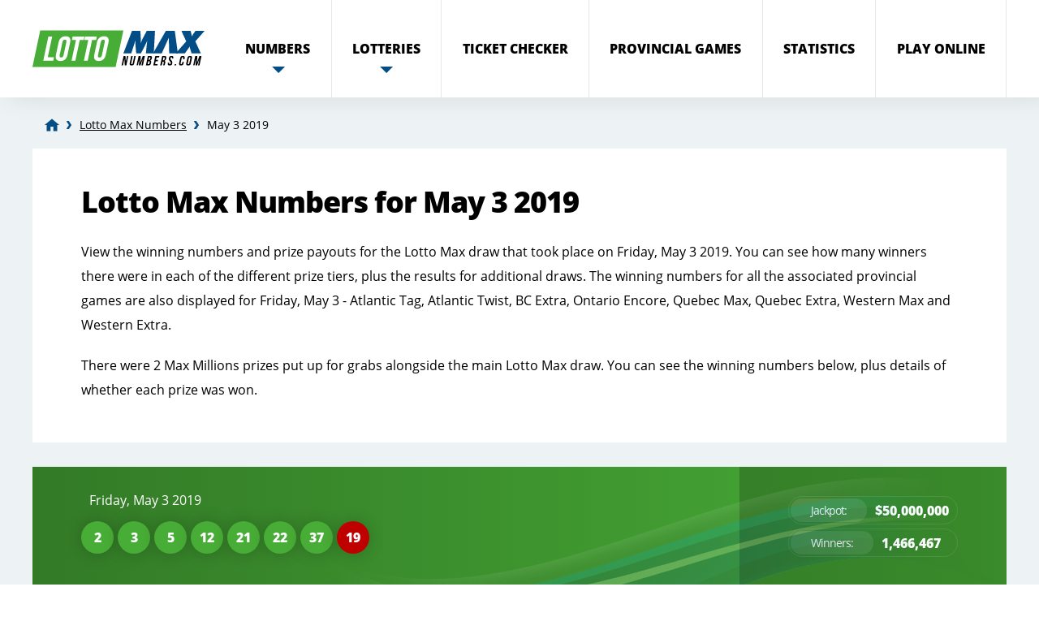

--- FILE ---
content_type: text/html; charset=utf-8
request_url: https://www.lottomaxnumbers.com/numbers/lotto-max-result-05-03-2019
body_size: 6477
content:
<!DOCTYPE html>
<html lang="en-gb">
<head>

	<meta charset="utf-8">
	<title>Lotto Max Numbers for Friday May 3 2019</title>
	<meta name="description" content="View the Lotto Max numbers for Friday, May 3, 2019. Check the main results, a full payout breakdown plus Encore, Twist, Tag, Extra and Max Millions numbers.">
	<meta name="keywords" content="lotto max, lotto max winning numbers, max millions result">
	<meta name="format-detection" content="telephone=no">
	<meta name="viewport" content="width=device-width, initial-scale=1.0">
	<meta name="HandheldFriendly" content="True">
	
	<link rel="preconnect" href="https://marketingplatform.google.com/about/analytics/">
	<link rel="preload" href="/fonts/opensans-regular-webfont.woff2" as="font" crossorigin="anonymous">
	<link rel="preload" href="/fonts/opensans-extrabold-webfont.woff2" as="font" crossorigin="anonymous">
	
	<style>
		@font-face {
			font-family: "Open Sans";
			font-style: normal;
			font-weight: 400;
			font-display: swap;
			src: url("/fonts/opensans-regular-webfont.woff2") format("woff2"), url("/fonts/opensans-regular-webfont.woff") format("woff"), url("/fonts/opensans-regular-webfont.ttf") format("truetype");
		}
		@font-face {
			font-family: "Open Sans";
			font-style: normal;
			font-weight: 700;
			font-display: swap;
			src: url("/fonts/opensans-extrabold-webfont.woff2") format("woff2"), url("/fonts/opensans-extrabold-webfont.woff") format("woff"), url("/fonts/opensans-extrabold-webfont.ttf") format("truetype");
		}
	</style>

	<link href="/includes/style?v=1FAQA4yQkUSc6sozMXjmZ0rwIs5T7cBDebBqpYFR3UI1" rel="stylesheet"/>

	
	
	<link rel="apple-touch-icon" sizes="180x180" href="/apple-touch-icon.png">
	<link rel="icon" type="image/png" sizes="32x32" href="/favicon-32x32.png">
	<link rel="icon" type="image/png" sizes="16x16" href="/favicon-16x16.png">
	<link rel="manifest" href="/site.webmanifest">
	<meta name="msapplication-TileColor" content="#da532c">
	<meta name="theme-color" content="#ffffff">

	<script>
		function addLoadEvent(n) { if (window.addEventListener) window.addEventListener("load", n, !1); else if (window.attachEvent) window.attachEvent("onload", n); else { var d = window.onload; window.onload = function () { d && d(), n() } } }
	</script>

 	<link rel="canonical" href="https://www.lottomaxnumbers.com/numbers/lotto-max-result-05-03-2019">

	<script async src="https://www.googletagmanager.com/gtag/js?id=G-K7R0HBFXSL"></script>
	<script>
		window.dataLayer=window.dataLayer||[];
		function gtag(){dataLayer.push(arguments);}
		gtag('js',new Date());
		gtag('config','G-K7R0HBFXSL');
	</script>
	
</head>
<body>

	<header class="header">

		<div class="inner fx">

			<div class="logoWrap">
				<a href="/" title="LottoMaxNumbers.com">
					<div class="logo1"><img src="/images/logos/logo_1.svg" alt="logopart" width="112" height="46"></div>
					<div class="logo2"><img src="/images/logos/logo_2.svg" alt="logopart" width="100" height="29"></div>
					<div class="logo3"><img src="/images/logos/logo_3.svg" alt="logopart" width="100" height="12"></div>
				</a>
			</div>
			<div class="navButton" onclick="navToggle();"><span></span></div>
			<div class="toggle">
				<div class="navTitle">Main Menu</div>
				<nav>
					<ul>
						<li class="sub">
							<span class="linkStyle">Numbers</span><span class="expand"></span>
							<div class="subNav numbers">
								<div class="col">
									<div class="row">
										<div class="box lottery lottomax green">
											<div class="title">Lotto Max Numbers</div>
											<div class="row">
												<div class="col">
													<ul>
														<li><a href="/numbers" title="Lotto Max Numbers"><span>Lotto Max Numbers</span></a></li>	
														<li><a href="/past-numbers" title="Lotto Max Past Numbers"><span>Past Lotto Max Numbers</span></a></li>	
													</ul>
												</div>
											</div>
										</div>
										<div class="box lottery atlantic blue">
											<div class="title">Atlantic Numbers</div>
											<ul>
												<li><a href="/atlantic-tag/numbers" title="Atlantic Tag Numbers"><span>Atlantic Tag Numbers</span></a></li>
												<li><a href="/atlantic-twist/numbers" title="Atlantic Twist Numbers"><span>Atlantic Twist Numbers</span></a></li>
											</ul>
										</div>
										<div class="box lottery bc red">
											<div class="title">BC Numbers</div>
											<ul>
												<li><a href="/bc-extra/numbers" title="BC Extra Numbers"><span>BC Extra Numbers</span></a></li>
											</ul>
										</div>
									</div>
									<div class="row">
										<div class="box lottery ontario pink">
											<div class="title">Ontario Numbers</div>
											<ul>
												<li><a href="/ontario-encore/numbers" title="Ontario Encore Numbers"><span>Ontario Encore Numbers</span></a></li>
											</ul>
										</div>
										<div class="box lottery quebec purple">
											<div class="title">Quebec Numbers</div>
											<ul>
												<li><a href="/quebec-max/numbers" title="Quebec Max Numbers"><span>Quebec Max Numbers</span></a></li>
												<li><a href="/quebec-extra/numbers" title="Quebec Extra Numbers"><span>Quebec Extra Numbers</span></a></li>
											</ul>
										</div>
										<div class="box lottery western orange">
											<div class="title">Western Numbers</div>
											<ul>
												<li><a href="/western-max/numbers" title="Western Max Numbers"><span>Western Max Numbers</span></a></li>
												<li><a href="/western-extra/numbers" title="Western Extra Numbers"><span>Western Extra Numbers</span></a></li>
											</ul>
										</div>
										<div class="box lottery lotto-649 light-blue">
											<div class="title">Lotto 6/49</div>
											<ul>
												<li><a href="/lotto-649/numbers" title="Lotto 649 Numbers"><span>Lotto 649 Numbers</span></a></li>
											</ul>
										</div>
									</div>
								</div>
							</div>
						</li>
						<li class="sub">
							<span class="linkStyle">Lotteries</span><span class="expand"></span>
							<div class="subNav lotteries">
								<div class="col">
									<div class="row">
										<div class="box lottery lottomax green">
											<div class="title">Lotto Max</div>
											<div class="row">
												<div class="col">
													<ul>
														<li><a href="/prizes" title="Lotto Max Prizes"><span>Prizes</span></a></li>	
														<li><a href="/how-to-play" title="How to Play Lotto Max"><span>How to Play</span></a></li>	
														<li><a href="/max-millions" title="Max Millions">Max Millions</a></li>
													</ul>
												</div>
												<div class="col">
													<ul>
														<li><a href="/faqs" title="Lotto Max FAQ's"><span>FAQ's</span></a></li>	
														<li><a href="/timeline" title="Lotto Max Numbers Timeline"><span>Timeline</span></a></li>
														<li><a href="/number-generator" title="Generate Random Numbers">Random Numbers</a></li>														
													</ul>
												</div>
											</div>
											<div class="row jackpotWrap">
												<div class="jackpotBox">
													<div class="titleJackpot">Next Jackpot</div>
													<div class="jackpot">$15M</div>
													
												</div>
											</div>
										</div>
									</div>
								</div>
								<div class="col">
									<div class="row">
										<div class="box lottery atlantic blue">
											<div class="title">Atlantic</div>
											<ul>
												<li><a href="/atlantic-tag" title="Atlantic Tag"><span>Atlantic Tag</span></a></li>
												<li><a href="/atlantic-twist" title="Atlantic Twist"><span>Atlantic Twist</span></a></li>
											</ul>
										</div>
										<div class="box lottery bc red">
											<div class="title">BC</div>
											<ul>
												<li><a href="/bc-extra" title="BC Extra"><span>BC Extra</span></a></li>
											</ul>
										</div>
										<div class="box lottery ontario pink">
											<div class="title">Ontario</div>
											<ul>
												<li><a href="/ontario-encore" title="Ontario Encore"><span>Ontario Encore</span></a></li>
											</ul>
										</div>
									</div>
									<div class="row">
										<div class="box lottery quebec purple">
											<div class="title">Quebec</div>
											<ul>
												<li><a href="/quebec-max" title="Quebec Max"><span>Quebec Max</span></a></li>
												<li><a href="/quebec-extra" title="Quebec Extra"><span>Quebec Extra</span></a></li>
											</ul>
										</div>
										<div class="box lottery western orange">
											<div class="title">Western</div>
											<ul>
												<li><a href="/western-max" title="Western Max"><span>Western Max</span></a></li>
												<li><a href="/western-extra" title="Western Extra"><span>Western Extra</span></a></li>
											</ul>
										</div>
										<div class="box lottery lotto-649 light-blue">
											<div class="title">Lotto 6/49</div>
											<ul>
												<li><a href="/lotto-649" title="Lotto 649"><span>Lotto 649</span></a></li>
											</ul>
										</div>
									</div>
								</div>
							</div>
						</li>
						<li><a href="/checker" title="Lotto Max Checker"><span>Ticket <span class="break">Checker</span></span></a></li>
						<li><a href="/provincial-games" title="View Provincial Games"><span>Provincial <span class="break">Games</span></span></a></li>
						<li><a href="/statistics" title="Lotto Max Statistics"><span>Statistics</span></a></li>
						<li><a href="/tickets" title="Play Lotto Max Online"><span>Play <span class="break">Online</span></span></a></li>
					</ul>
				</nav>
			</div>
		</div>

	</header>
	
	<div class="wrapper"><script type="application/ld+json">{"@context": "https://schema.org","@type": "BreadcrumbList","itemListElement": [{"@type": "ListItem", "position": 1, "name": "Lotto Max", "item": "https://www.lottomaxnumbers.com/"},{"@type": "ListItem", "position": 2, "name": "Lotto Max Numbers", "item": "https://www.lottomaxnumbers.com/numbers"},{"@type": "ListItem", "position": 3, "name": "May 3 2019", "item": "https://www.lottomaxnumbers.com/numbers/lotto-max-05-03-2019"}]}</script><ol id="breadcrumb"><li><a href="/" title="Lotto Max"><span>Lotto Max</span></a></li><li><a href="/numbers" title=""><span>Lotto Max Numbers</span></a></li><li><span>May 3 2019</span></li></ol>
	
<div class="genBox">

	<h1>Lotto Max Numbers for May 3 2019</h1>
	
	
		<p>View the winning numbers and prize payouts for the Lotto Max draw that took place on Friday, May 3 2019. You can see how many winners there were in each of the different prize tiers, plus the results for additional draws. The winning numbers for all the associated provincial games are also displayed for Friday, May 3 - Atlantic Tag, Atlantic Twist, BC Extra, Ontario Encore, Quebec Max, Quebec Extra, Western Max and Western Extra. </p>
		
			<p>There were 2 Max Millions prizes put up for grabs alongside the main Lotto Max draw. You can see the winning numbers below, plus details of whether each prize was won.</p>
		
	
</div>

<div class="mainResultBox breakdown">
	<div class="mainResult lottoMax green">
		<div class="waveBg"></div>
		<div class="result">
			<div class="top">
				<div class="date">Friday, May 3 2019</div>
			</div>
			<ul class="balls">
				
						<li class="ball ball">2</li>
					
						<li class="ball ball">3</li>
					
						<li class="ball ball">5</li>
					
						<li class="ball ball">12</li>
					
						<li class="ball ball">21</li>
					
						<li class="ball ball">22</li>
					
						<li class="ball ball">37</li>
					
						<li class="ball bonus-ball">19</li>
					
			</ul>
		</div>
		<div class="info">
			<div class="box">
				<div class="title">Jackpot:</div>
				<div class="text">$50,000,000</div>
			</div>
			<div class="box">
				<div class="title">Winners:</div>
				<div class="text">1,466,467</div>
			</div>
		</div>
	</div>
</div>


	<div class="maxMillionsResultsWrap">
		<h2>Max Millions Results</h2>
		<div class="inner">
			
			<div class="maxMillionResults">
				<ul class="balls">
					
						<li class="ball small ball">1</li>
					
						<li class="ball small ball">19</li>
					
						<li class="ball small ball">20</li>
					
						<li class="ball small ball">22</li>
					
						<li class="ball small ball">34</li>
					
						<li class="ball small ball">39</li>
					
						<li class="ball small ball">47</li>
					
				</ul>
				<div class="winnersBox">
					
				</div>
			</div>
			
			<div class="maxMillionResults">
				<ul class="balls">
					
						<li class="ball small ball">1</li>
					
						<li class="ball small ball">29</li>
					
						<li class="ball small ball">31</li>
					
						<li class="ball small ball">32</li>
					
						<li class="ball small ball">35</li>
					
						<li class="ball small ball">38</li>
					
						<li class="ball small ball">48</li>
					
				</ul>
				<div class="winnersBox">
					
				</div>
			</div>
			
		</div>
	</div>


	<div class="subResults">
		
			<div class="box">
				<div class="imgBox">
					
						<img src="/images/logos/lottery-logos/bc_extra.svg" width="150" height="36" alt="Lottery Logo">
					
				</div>
				<ul class="balls">
					
					<li class="ball small ball">23</li>
					
					<li class="ball small ball">43</li>
					
					<li class="ball small ball">65</li>
					
					<li class="ball small ball">91</li>
					
				</ul>
			</div>
		
			<div class="box">
				<div class="imgBox">
					
						<img src="/images/logos/lottery-logos/quebec_extra.svg" width="150" height="36" alt="Lottery Logo">
					
				</div>
				<ul class="balls">
					
					<li class="ball small number-part-01">2</li>
					
					<li class="ball small number-part-02">0</li>
					
					<li class="ball small number-part-03">8</li>
					
					<li class="ball small number-part-04">7</li>
					
					<li class="ball small number-part-05">5</li>
					
					<li class="ball small number-part-06">8</li>
					
					<li class="ball small number-part-07">7</li>
					
				</ul>
			</div>
		
			<div class="box">
				<div class="imgBox">
					
						<img src="/images/logos/lottery-logos/quebec_max.svg" width="150" height="36" alt="Lottery Logo">
					
				</div>
				<ul class="balls">
					
					<li class="ball small ball">8</li>
					
					<li class="ball small ball">23</li>
					
					<li class="ball small ball">24</li>
					
					<li class="ball small ball">30</li>
					
					<li class="ball small ball">33</li>
					
					<li class="ball small ball">41</li>
					
					<li class="ball small ball">42</li>
					
					<li class="ball small bonus-ball">21</li>
					
				</ul>
			</div>
		
			<div class="box">
				<div class="imgBox">
					
						<img src="/images/logos/lottery-logos/ontario_encore.svg" width="150" height="36" alt="Lottery Logo">
					
				</div>
				<ul class="balls">
					
					<li class="ball small number-part-01">5</li>
					
					<li class="ball small number-part-02">6</li>
					
					<li class="ball small number-part-03">2</li>
					
					<li class="ball small number-part-04">2</li>
					
					<li class="ball small number-part-05">9</li>
					
					<li class="ball small number-part-06">6</li>
					
					<li class="ball small number-part-07">1</li>
					
				</ul>
			</div>
		
			<div class="box">
				<div class="imgBox">
					
						<img src="/images/logos/lottery-logos/western_max.svg" width="150" height="36" alt="Lottery Logo">
					
				</div>
				<ul class="balls">
					
					<li class="ball small ball">6</li>
					
					<li class="ball small ball">9</li>
					
					<li class="ball small ball">25</li>
					
					<li class="ball small ball">29</li>
					
					<li class="ball small ball">32</li>
					
					<li class="ball small ball">35</li>
					
					<li class="ball small ball">49</li>
					
					<li class="ball small bonus-ball">4</li>
					
				</ul>
			</div>
		
			<div class="box">
				<div class="imgBox">
					
						<img src="/images/logos/lottery-logos/western_extra.svg" width="150" height="36" alt="Lottery Logo">
					
				</div>
				<ul class="balls">
					
					<li class="ball small number-part-01">1</li>
					
					<li class="ball small number-part-02">7</li>
					
					<li class="ball small number-part-03">0</li>
					
					<li class="ball small number-part-04">7</li>
					
					<li class="ball small number-part-05">5</li>
					
					<li class="ball small number-part-06">0</li>
					
					<li class="ball small number-part-07">2</li>
					
				</ul>
			</div>
		
	</div>
	

		<div class="ticket">
		<div class="col">
			<div class="title">Next Powerball Jackpot</div>
			<div class="jackpot">US$193M</div>
		</div>
		<div class="ctaBox fx">
			
				<div class="timerBox alt">
					<ul id="ticketTimer" class="timer fx">
						<li><span>0</span>d</li>
						<li><span>0</span>h</li>
						<li><span>0</span>m</li>
						<li><span>0</span>s</li>
					</ul>
				</div>
				<script>addLoadEvent(function(){drawTimer("ticketTimer", "2026-01-19T22:59:00",true)});</script>
			
			<div>
				<a href="/en/play/powerball" title="Choose Powerball Numbers" class="btn red" target="_blank" rel="nofollow noopener">Choose Numbers</a>
			</div>
		</div>
	</div>

	
<div class="regionBox">
	<h2>Prize Breakdown</h2>
	
		<p>All the payouts for the draw are shown below, so you can see the number of winners and the prize values. The total amount paid out in this draw was $56,880,020</p>
		
</div>


		<table class="tableBreakdown provincial mobFormat lottoMaxBox active">
			<thead>
				<tr>
					<th style="text-align: left;">Numbers Matched</th>
					<th style="text-align: right;">Prize Per Winner</th>
					<th style="text-align: right;">All Winners</th>
					<th style="text-align: right;">Prize Fund</th>
				</tr>
			</thead>
			<tbody>
				
						<tr class="alt">
							<td class="noBefore" style="text-align: left; ">
								
										<img src="/images/balls/match-7.svg" alt="Balls" width="200" height="23">
									
								<strong>Match 7</strong>
							</td>
							<td data-title="Prize Per Winner" style="text-align: right; ">
								$50,000,000.00
								
							</td>
							<td data-title="Winners" style="text-align: right; ">
								1
								
									<br />
									
										<div class="regionWinners">
											<div class="region">Quebec: <span>1</span></div>
										</div>
									
							</td>
							<td data-title="Prize Fund" style="text-align: right; ">
							$50,000,000.00
							
							</td>
						</tr>
						
						<tr>
							<td class="noBefore" style="text-align: left; ">
								
										<img src="/images/balls/match-6-plus-bonus.svg" alt="Balls" width="200" height="23">
									
								<strong>Match 6 plus Bonus</strong>
							</td>
							<td data-title="Prize Per Winner" style="text-align: right; ">
								$150,877.00
								
							</td>
							<td data-title="Winners" style="text-align: right; ">
								3
								
									<br />
									
										<div class="regionWinners">
											<div class="region">Ontario: <span>2</span></div>
										</div>
									
										<div class="regionWinners">
											<div class="region">Western Canada: <span>1</span></div>
										</div>
									
							</td>
							<td data-title="Prize Fund" style="text-align: right; ">
							$452,631.00
							
							</td>
						</tr>
						
						<tr class="alt">
							<td class="noBefore" style="text-align: left; ">
								
										<img src="/images/balls/match-6.svg" alt="Balls" width="200" height="23">
									
								<strong>Match 6</strong>
							</td>
							<td data-title="Prize Per Winner" style="text-align: right; ">
								$5,348.60
								
							</td>
							<td data-title="Winners" style="text-align: right; ">
								90
								
							</td>
							<td data-title="Prize Fund" style="text-align: right; ">
							$481,374.00
							
							</td>
						</tr>
						
						<tr>
							<td class="noBefore" style="text-align: left; ">
								
										<img src="/images/balls/match-5.svg" alt="Balls" width="200" height="23">
									
								<strong>Match 5</strong>
							</td>
							<td data-title="Prize Per Winner" style="text-align: right; ">
								$99.40
								
							</td>
							<td data-title="Winners" style="text-align: right; ">
								6,142
								
							</td>
							<td data-title="Prize Fund" style="text-align: right; ">
							$610,514.80
							
							</td>
						</tr>
						
						<tr class="alt">
							<td class="noBefore" style="text-align: left; ">
								
										<img src="/images/balls/match-4.svg" alt="Balls" width="200" height="23">
									
								<strong>Match 4</strong>
							</td>
							<td data-title="Prize Per Winner" style="text-align: right; ">
								$20.00
								
							</td>
							<td data-title="Winners" style="text-align: right; ">
								137,663
								
							</td>
							<td data-title="Prize Fund" style="text-align: right; ">
							$2,753,260.00
							
							</td>
						</tr>
						
						<tr>
							<td class="noBefore" style="text-align: left; ">
								
										<img src="/images/balls/match-3-plus-bonus.svg" alt="Balls" width="200" height="23">
									
								<strong>Match 3 plus Bonus</strong>
							</td>
							<td data-title="Prize Per Winner" style="text-align: right; ">
								$20.00
								
							</td>
							<td data-title="Winners" style="text-align: right; ">
								129,112
								
							</td>
							<td data-title="Prize Fund" style="text-align: right; ">
							$2,582,240.00
							
							</td>
						</tr>
						
						<tr class="alt">
							<td class="noBefore" style="text-align: left; ">
								
										<img src="/images/balls/match-3.svg" alt="Balls" width="200" height="23">
									
								<strong>Match 3</strong>
							</td>
							<td data-title="Prize Per Winner" style="text-align: right; ">
								
									 Free Play Ticket
								
							</td>
							<td data-title="Winners" style="text-align: right; ">
								1,193,456
								
							</td>
							<td data-title="Prize Fund" style="text-align: right; ">
							
								-
							
							</td>
						</tr>
						
						<tr>
							<td class="noBefore" style="text-align: left;  background: #dbdbdb;">
								
								<strong>Totals</strong>
							</td>
							<td data-title="Prize Per Winner" style="text-align: right; background: #dbdbdb;">
								-
								
							</td>
							<td data-title="Winners" style="text-align: right;  background: #dbdbdb;">
								1,466,467
								
							</td>
							<td data-title="Prize Fund" style="text-align: right; background: #dbdbdb;">
							$56,880,019.80
							
							</td>
						</tr>
						
			</tbody>
		</table>
	
		<table class="tableBreakdown provincial mobFormat atlanticBox">
			<thead>
				<tr>
					<th style="text-align: left;">Numbers Matched</th>
					<th style="text-align: right;">Prize Per Winner</th>
					<th style="text-align: right;">Atlantic Winners</th>
					<th style="text-align: right;">Prize Fund</th>
				</tr>
			</thead>
			<tbody>
				
			</tbody>
		</table>
	
		<table class="tableBreakdown provincial mobFormat bcBox">
			<thead>
				<tr>
					<th style="text-align: left;">Numbers Matched</th>
					<th style="text-align: right;">Prize Per Winner</th>
					<th style="text-align: right;">BC Winners</th>
					<th style="text-align: right;">Prize Fund</th>
				</tr>
			</thead>
			<tbody>
				
			</tbody>
		</table>
	
		<table class="tableBreakdown provincial mobFormat ontarioBox">
			<thead>
				<tr>
					<th style="text-align: left;">Numbers Matched</th>
					<th style="text-align: right;">Prize Per Winner</th>
					<th style="text-align: right;">Ontario Winners</th>
					<th style="text-align: right;">Prize Fund</th>
				</tr>
			</thead>
			<tbody>
				
			</tbody>
		</table>
	
		<table class="tableBreakdown provincial mobFormat quebecBox">
			<thead>
				<tr>
					<th style="text-align: left;">Numbers Matched</th>
					<th style="text-align: right;">Prize Per Winner</th>
					<th style="text-align: right;">Quebec Winners</th>
					<th style="text-align: right;">Prize Fund</th>
				</tr>
			</thead>
			<tbody>
				
			</tbody>
		</table>
	
		<table class="tableBreakdown provincial mobFormat westernBox">
			<thead>
				<tr>
					<th style="text-align: left;">Numbers Matched</th>
					<th style="text-align: right;">Prize Per Winner</th>
					<th style="text-align: right;">Western Winners</th>
					<th style="text-align: right;">Prize Fund</th>
				</tr>
			</thead>
			<tbody>
				
			</tbody>
		</table>
	

	<div class="prizeStatsBox">
		<div class="box">
			<div class="imgBox">
				
					<img src="/images/svg/coins.svg" width="60" height="60" alt="Icon">
					
			</div>
			<div class="contentBox">
				<div class="title">Tickets Sold</div>
				<div class="stat"></div>
				<div class="statSmall">Total Sales: $</div>
			</div>
		</div>
		<div class="box">
			<div class="imgBox">
				
					<img src="/images/svg/winners.svg" width="60" height="60" alt="Icon">
				
			</div>
			<div class="contentBox">
				<div class="title">Total Winners </div>
				<div class="stat">1,466,467</div>
			</div>
		</div>
		<div class="box">
			<div class="imgBox">
				
					<img src="/images/svg/pie.svg" width="60" height="60" alt="Icon">
				
			</div>
			<div class="contentBox">
				<div class="title">Winning Ratio</div>
				<div class="stat"> out of 100</div>
				<div class="statSmall">tickets sold won a prize</div>
			</div>
		</div>
		<div class="box">	
			<div class="imgBox">
				
					<img src="/images/svg/arrows.svg" width="60" height="60" alt="Icon">
				
			</div>
			<div class="contentBox">
				<div class="title">Sales Difference <span>(From previous draw)</span></div>
				<div class="stat">%</div>
			</div>
		</div>
		<div class="box">
			<div class="imgBox">
				
					<img src="/images/svg/star.svg" width="60" height="60" alt="Icon">
				
			</div>
			<div class="contentBox">
				<div class="title">Max Millions for <br>the next draw:</span></div>
				<div class="stat">0</div>
			</div>
		</div>
	</div>

	<table class="provinceStats">
		<thead>
			<tr>
				<th>Province</th>
				<th>Winners</th>
				<th>Total Amount Won</th>
			</tr>
		</thead>
		<tbody>
			
		</tbody>
	</table>
	


<br>


	<p style="float: left;"><a href="/numbers/lotto-max-result-04-26-2019" class="btn">Previous Result</a></p>

	<p style="float: right;"><a href="/numbers/lotto-max-result-05-10-2019" class="btn" style="left: -20px;">Next Result</a></p>
	        
        </div>

	<footer>
	
		<div class="inner">
			
				<img src="/images/logos/logo.svg" alt="Logo" width="150" height="31">
			
			<p class="copyright">Material &copy; 2026 LottoMaxNumbers.com</p>
			<ul>
				<li><a href="/sitemap" title="Sitemap">Sitemap</a></li>
				<li><a href="/privacy-policy" title="Privacy Policy">Privacy Policy</a></li>
				<li><a href="/cookies" title="Cookies Policy">Cookie Policy</a></li>
				<li><a href="/terms" title="Terms and Conditions">Terms</a></li>
				<li><a href="/disclaimer" title="Disclaimer">Disclaimer</a></li>
				<li><a href="/contact-us" title="Contact Us">Contact Us</a></li>
			</ul>
			<p class="center-off-white"><small>Take That Ltd. and LottoMaxNumbers.com is not affiliated with Ontario Lottery and Gaming Corporation.<br>
			The content and operations of this website have not been approved or endorsed by Ontario Lottery and Gaming Corporation.</small></p>

		</div>
	
	</footer>

	<script src="/js/main?v=TQyTBEr-DbrytsAOl1goJkcKH8KWIvzA-gUOU_CT8ko1"></script>

	
	

</body>
</html>

--- FILE ---
content_type: image/svg+xml
request_url: https://www.lottomaxnumbers.com/images/logos/lottery-logos/bc_extra.svg
body_size: 1660
content:
<svg height="62.61" viewBox="0 0 262.67 62.61" width="262.67" xmlns="http://www.w3.org/2000/svg"><g fill="#830303"><path d="m34.41 31.47h-3.48l-1.47 6.89h3.66a6.33 6.33 0 0 0 3.61-.89 4.19 4.19 0 0 0 1.68-2.71q.7-3.29-4-3.29z"/><path d="m39.46 21.79a6.35 6.35 0 0 0 -3.38-.66h-3l-1.2 5.87h3.26a6.79 6.79 0 0 0 3.45-.71 3.38 3.38 0 0 0 1.52-2.29 1.91 1.91 0 0 0 -.65-2.21z"/><path d="m13.25.27-13.25 62.34h79.46l13.25-62.34zm32.75 22.96a7.93 7.93 0 0 1 -1.94 3.89 5.8 5.8 0 0 1 -3.33 1.88v.18a4.44 4.44 0 0 1 3.18 2.1 6.15 6.15 0 0 1 .24 4.09 8.7 8.7 0 0 1 -3.85 5.63 13.3 13.3 0 0 1 -7.53 2h-9.9l5.63-26.46h8.23q5.63 0 7.83 1.6t1.44 5.09zm23.27-.65a24 24 0 0 0 -2.72-1.23 8 8 0 0 0 -2.84-.52 7.17 7.17 0 0 0 -5.41 2.38 13.57 13.57 0 0 0 -3.15 6.63q-1.88 8.85 4.76 8.85a23.63 23.63 0 0 0 7-1.39l-.91 4.7a21 21 0 0 1 -7.56 1.36q-5.77 0-8.09-3.5t-.95-10.06a19.63 19.63 0 0 1 3-7.23 14.58 14.58 0 0 1 12.28-6.42 15.41 15.41 0 0 1 7.38 1.85z"/><path d="m99 54.2q-5 0-3.37-5.08l8.59-26.43q1.65-5.08 6.67-5.08h17.11a3.41 3.41 0 0 1 3.25 1.5 4.29 4.29 0 0 1 .18 3.58 7.62 7.62 0 0 1 -2.51 3.58 6.47 6.47 0 0 1 -4.22 1.5h-12.09l-1 3.06h9.67a3.41 3.41 0 0 1 3.25 1.5 4.29 4.29 0 0 1 .18 3.58 7.62 7.62 0 0 1 -2.51 3.58 6.47 6.47 0 0 1 -4.2 1.51h-9.67l-1 3.06h12.11a3.41 3.41 0 0 1 3.25 1.5 4.3 4.3 0 0 1 .18 3.58 7.62 7.62 0 0 1 -2.51 3.58 6.47 6.47 0 0 1 -4.22 1.5z"/><path d="m170 4.24a14.25 14.25 0 0 1 4-3.24 8.94 8.94 0 0 1 4-1 6.33 6.33 0 0 1 3 .69 6.79 6.79 0 0 1 2.24 1.78 5.41 5.41 0 0 1 1.12 2.61 6.58 6.58 0 0 1 -.27 3.11 10.47 10.47 0 0 1 -2.76 4.24l-17.22 17.18 6.13 17.27a6.28 6.28 0 0 1 0 4.24 8.85 8.85 0 0 1 -1.87 3.16 15.38 15.38 0 0 1 -3 2.57 15.75 15.75 0 0 1 -3.37 1.72 10 10 0 0 1 -3.37.64 5.35 5.35 0 0 1 -3.23-1 5.06 5.06 0 0 1 -1.84-3.16l-2.69-11.15-9.94 11.15a12.84 12.84 0 0 1 -3.93 3.17 8.75 8.75 0 0 1 -3.87 1 6.85 6.85 0 0 1 -2.95-.64 6.65 6.65 0 0 1 -2.3-1.73 6.1 6.1 0 0 1 -1.29-2.57 5.73 5.73 0 0 1 .19-3.16 10.49 10.49 0 0 1 2.76-4.24l17.35-17.27-6.06-17.17a6.24 6.24 0 0 1 0-4.24 9.82 9.82 0 0 1 1.75-3.11 13.31 13.31 0 0 1 2.82-2.61 16.21 16.21 0 0 1 3.43-1.79 9.46 9.46 0 0 1 3.38-.69 5.48 5.48 0 0 1 3.36 1 5.65 5.65 0 0 1 2 3.21l2.66 11z"/><path d="m186.35 49.18a6.89 6.89 0 0 1 -2.71 3.73 7.08 7.08 0 0 1 -4 1.29 3.82 3.82 0 0 1 -3.1-1.29q-1.08-1.29-.29-3.73l6.94-21.35h-3.55a3.4 3.4 0 0 1 -3.24-1.5 4.28 4.28 0 0 1 -.19-3.58 7.61 7.61 0 0 1 2.51-3.58 6.47 6.47 0 0 1 4.22-1.5h17.06a3.41 3.41 0 0 1 3.24 1.5 4.29 4.29 0 0 1 .18 3.58 7.62 7.62 0 0 1 -2.51 3.58 6.46 6.46 0 0 1 -4.22 1.5h-3.43z"/><path d="m213.12 41.35a6.21 6.21 0 0 1 -.1-4.41 5.3 5.3 0 0 1 1.28-2.23 5.6 5.6 0 0 1 1.78-1.16 8.84 8.84 0 0 1 2-.55 14.68 14.68 0 0 0 2-.43 5.88 5.88 0 0 0 1.74-.83 3.54 3.54 0 0 0 1.18-1.74q.9-2.76-2.29-2.75h-5.44l-7.08 21.78q-1.69 5.2-6.77 5.2-2.57 0-3.4-1.31t0-3.76l8.59-26.43q1.65-5.08 6.54-5.08h10.89a12.51 12.51 0 0 1 5.23.95 7.14 7.14 0 0 1 3.07 2.51 6.91 6.91 0 0 1 1.11 3.55 11.46 11.46 0 0 1 -.59 4.07 16.48 16.48 0 0 1 -3.47 5.87 15.69 15.69 0 0 1 -6 4.16l2.1 6.91a5.41 5.41 0 0 1 -.08 3.24 7 7 0 0 1 -1.1 2.08 9.28 9.28 0 0 1 -1.69 1.71 7.68 7.68 0 0 1 -2 1.13 5.69 5.69 0 0 1 -2 .4 3.2 3.2 0 0 1 -2-.64 3.44 3.44 0 0 1 -1.2-2.05z"/><path d="m251.86 47.16h-10.86l-2.8 3.92a8 8 0 0 1 -2.67 2.48 6 6 0 0 1 -2.85.76 5 5 0 0 1 -1.88-.34 3.82 3.82 0 0 1 -1.43-1 3.14 3.14 0 0 1 -.77-1.5 3.82 3.82 0 0 1 .18-2 6.44 6.44 0 0 1 1.08-2l20.7-26.62a9.41 9.41 0 0 1 3-2.57 6.55 6.55 0 0 1 3-.86 3.73 3.73 0 0 1 2.44.86 3.47 3.47 0 0 1 1.15 2.57l2.43 26.62a4.47 4.47 0 0 1 -.23 2 5.73 5.73 0 0 1 -1.08 1.93 7.72 7.72 0 0 1 -1.7 1.59 8.52 8.52 0 0 1 -2.09 1 7 7 0 0 1 -2.07.34 3.72 3.72 0 0 1 -2.38-.76 3.08 3.08 0 0 1 -1-2.48zm-5.06-8h4.89l-.14-6.55z"/></g></svg>

--- FILE ---
content_type: image/svg+xml
request_url: https://www.lottomaxnumbers.com/images/svg/winners.svg
body_size: 668
content:
<svg xmlns="http://www.w3.org/2000/svg" width="80" height="80" viewBox="0 0 80 80"><defs><style>.a{fill:#48ad36;}</style></defs><title>winners</title><path class="a" d="M47.45,32.08l-2.53-.37a3.08,3.08,0,0,1-2.06-1.5l-1.13-2.29c-.35-.71-.92-.71-1.28,0l-1.13,2.29a3.08,3.08,0,0,1-2.06,1.5l-2.53.37c-.78.11-1,.66-.39,1.21l1.83,1.79a3.08,3.08,0,0,1,.79,2.43L36.51,40c-.13.78.33,1.12,1,.75l2.26-1.19a3.08,3.08,0,0,1,2.55,0l2.26,1.19c.7.37,1.17,0,1-.75l-.43-2.52A3.08,3.08,0,0,1,46,35.08l1.83-1.79C48.41,32.74,48.23,32.2,47.45,32.08Z"/><path class="a" d="M47.5,22.91l-.14-.08-.1-.05a12.88,12.88,0,1,0,.23.13Zm3,16.81a11,11,0,0,1-15,4l-.38-.23A11,11,0,0,1,46.48,24.71l.05,0A11,11,0,0,1,50.52,39.73Z"/><path class="a" d="M40,0A40,40,0,1,0,80,40,40,40,0,0,0,40,0ZM59.1,55.88,55.18,56a3.12,3.12,0,0,0-2.23,1.3l-2.09,3.33a.81.81,0,0,1-1.51,0L43.5,50.59c-.1-.2-.23-.1-.28-.06a3.51,3.51,0,0,1-2.08,1.08,4.06,4.06,0,0,1-2.28-1.09c-.06,0-.17-.08-.29.06L32.7,60.7a.81.81,0,0,1-1.51,0L29.1,57.41a3.12,3.12,0,0,0-2.24-1.29L22.94,56a.81.81,0,0,1-.73-1.32l5.69-9.82c.14-.2-.07-.32-.17-.35a3.66,3.66,0,0,1-2.24-1.26c-.74-1.28.57-3.38.22-4.76s-2.47-2.63-2.47-4.07c0-1.59,2.18-3,2.53-4.37s-1-3.48-.23-4.76,3.22-1.18,4.24-2.17,1-3.49,2.31-4.17,3.34.69,4.75.36c.37-.09,2.72-2.47,4.2-2.47s2.71,2.1,4.1,2.42,3.48-1,4.75-.37S51.16,22,52.21,23s3.5.88,4.25,2.16-.57,3.38-.22,4.76,2.54,3,2.54,4.44S56.66,37,56.3,38.46s1,3.48.23,4.76c-.45.77-1.52,1-2.52,1.35l5.82,10A.81.81,0,0,1,59.1,55.88Z"/></svg>

--- FILE ---
content_type: image/svg+xml
request_url: https://www.lottomaxnumbers.com/images/logos/lottery-logos/western_max.svg
body_size: 1321
content:
<svg height="62.33" viewBox="0 0 374.32 62.33" width="374.32" xmlns="http://www.w3.org/2000/svg"><g fill="#eb5911"><path d="m13.25 0-13.25 62.33h212.9l13.25-62.33zm33.07 42.72-.63-13.9q0-.74 0-3.07t.11-3.12q-.32 1-1.21 3.14t-1.33 3.09l-6.53 13.86h-6.37l-1.12-26.46h5.52l.31 14.44q0 4-.19 6.93.33-1 1.18-3.19t1.45-3.36l7-14.82h5.3l.7 14.82q0 1 0 3t-.17 3.51q.48-1.41 1.33-3.52t1.45-3.41l6.44-14.44h5.52l-12.37 26.5zm33.46-11.45h-9l-1.45 6.82h9.67l-1 4.63h-15.23l5.63-26.46h15.23l-1 4.6h-9.63l-1.24 5.81h9zm21.82-9.16a21.59 21.59 0 0 0 -3.24-1.21 10.4 10.4 0 0 0 -2.65-.34 4.27 4.27 0 0 0 -2.6.74 3.14 3.14 0 0 0 -1.26 1.94 2.17 2.17 0 0 0 .07 1.29 2.76 2.76 0 0 0 .87 1.07 25.77 25.77 0 0 0 3.16 1.86q3.33 1.77 4.33 3.55a6.13 6.13 0 0 1 .45 4.37 8.83 8.83 0 0 1 -3.8 5.62 13.19 13.19 0 0 1 -7.61 2.06 14.78 14.78 0 0 1 -7.15-1.59l1.11-5.21a24.91 24.91 0 0 0 4.16 1.74 12.25 12.25 0 0 0 3.29.49 5.59 5.59 0 0 0 3-.71 3.12 3.12 0 0 0 1.43-2.1 2.05 2.05 0 0 0 -.16-1.42 3.55 3.55 0 0 0 -1-1.17 25.08 25.08 0 0 0 -3-1.79 12.17 12.17 0 0 1 -3.17-2.19 6.14 6.14 0 0 1 -1.42-2.44 6.48 6.48 0 0 1 0-3.26 8.78 8.78 0 0 1 3.55-5.52 11.73 11.73 0 0 1 7-2 14.37 14.37 0 0 1 3.83.49 22.07 22.07 0 0 1 3.63 1.38zm12.56 20.61h-5.61l4.63-21.79h-7.18l1-4.67h20l-1 4.67h-7.18zm29.23-16.05-1 4.6h-9l-1.39 6.82h9.63l-1 4.63h-15.23l5.6-26.46h15.24l-1 4.6h-9.63l-1.24 5.81zm25-2.48a8.73 8.73 0 0 1 -2.17 4.15 11.44 11.44 0 0 1 -4.22 2.85q4.08 8.92 5.33 11.53h-6.22l-4.16-10.15h-3l-2.16 10.15h-5.61l5.62-26.46h7.71q5.39 0 7.56 2t1.31 5.93zm25.71 18.53h-7.1l-7.26-20h-.16q-.79 5.3-1.26 7.56l-2.65 12.45h-5l5.62-26.46h7.08l7.28 19.81h.13q.82-5.16 1.28-7.29l2.66-12.52h5z"/><path d="m162 21.66a6.91 6.91 0 0 0 -3.84-.79h-1.7l-1.56 7.13h1.81a7.94 7.94 0 0 0 4.12-.89 4.08 4.08 0 0 0 1.86-2.79 2.39 2.39 0 0 0 -.69-2.66z"/><path d="m268.89 52.32 1.63-16 .45-3.68q.22-1.83.51-3.68-.62 1.73-1.48 3.68t-2 4.14l-7.92 15.5h-8.62l-1.33-15.5q-.22-2.2-.25-4.14t.12-3.64q-.54 1.87-1.07 3.69t-1.09 3.66l-5.16 16h-14.24l15.45-40.35h15l.74 10 .11 1.4a57.67 57.67 0 0 1 0 10.38h.26q.87-2.56 2.15-5.45t3.14-6.5l5.08-9.8h14.92l-2.19 40.29z"/><path d="m297.31 52.32h-15.56l22.94-40.32h16.13l5.53 40.31h-15.58l-.69-28.08z"/><path d="m348.23 43.18q-.32-1.24-.44-2a9.08 9.08 0 0 1 -.14-1.36 9.08 9.08 0 0 1 -.65 1.28q-.42.7-1.41 2.08l-6.51 9.14h-16.58l18.88-21.48-8.63-18.84h16.55l1.57 6.58c0 .07.05.19.09.36a19.66 19.66 0 0 1 .5 3q.34-.72.79-1.47t1.15-1.86l4.46-6.61h16.47l-16.59 18.84 9.75 21.48h-16.57z"/></g></svg>